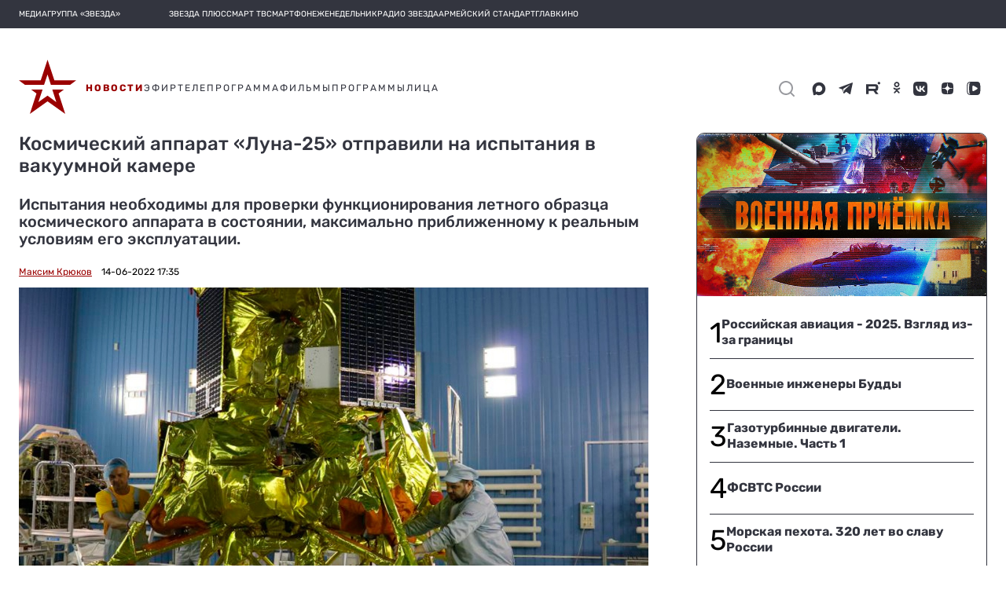

--- FILE ---
content_type: image/svg+xml
request_url: https://tvzvezda.ru/assets-v2/icons/mobile-bottom-menu/search-active.svg
body_size: 515
content:
<svg width="20" height="20" viewBox="0 0 20 20" fill="none" xmlns="http://www.w3.org/2000/svg">
<path fill-rule="evenodd" clip-rule="evenodd" d="M18 0H2C0.9 0 0 1.125 0 2.5V17.5C0 18.875 0.9 20 2 20H18C19.1 20 20 18.875 20 17.5V2.5C20 1.125 19.1 0 18 0ZM9.5 7C8.12 7 7 8.12 7 9.5C7 10.88 8.12 12 9.5 12C10.88 12 12 10.88 12 9.5C12 8.12 10.88 7 9.5 7ZM11.88 13.3L14.08 15.5C14.47 15.89 15.11 15.89 15.51 15.49C15.9 15.1 15.9 14.46 15.51 14.07L13.31 11.88C13.87 10.99 14.14 9.92 13.95 8.76C13.64 6.89 12.13 5.35 10.25 5.05C7.22 4.57 4.66 7.08 5.04 10.09C5.28 11.99 6.78 13.57 8.66 13.92C9.85 14.14 10.98 13.88 11.88 13.3Z" fill="#9A0000"/>
</svg>
